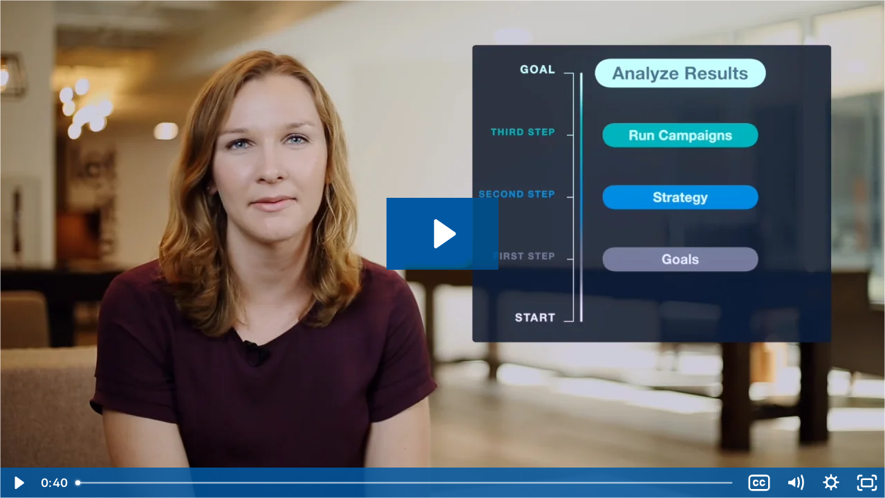

--- FILE ---
content_type: text/html; charset=utf-8
request_url: https://fast.wistia.net/embed/iframe/5qrmc0uvkt?seo=false
body_size: 3006
content:
<!DOCTYPE html>
<html>
<head>
<meta content='width=device-width, user-scalable=no' name='viewport'>
<meta content='noindex' name='robots'>
<meta content='noindex' name='googlebot'>
<title>Nextiny: Backed by Data</title>
<link rel="alternate" type="application/json+oembed" href="https://fast.wistia.com/oembed.json?url=https%3A%2F%2Ffast.wistia.com%2Fembed%2Fiframe%2F5qrmc0uvkt" title="Nextiny: Backed by Data" />
<meta name="twitter:card" content="player" />
<meta name="twitter:site" content="@wistia" />
<meta name="twitter:title" content="Nextiny: Backed by Data" />
<meta name="twitter:url" content="https://fast.wistia.net/embed/iframe/5qrmc0uvkt?twitter=true" />
<meta name="twitter:description" content="39 sec video" />
<meta name="twitter:image" content="https://embed-ssl.wistia.com/deliveries/4211fda95aa1b4d9c20fffcc7d068380/file." />
<meta name="twitter:player" content="https://fast.wistia.net/embed/iframe/5qrmc0uvkt?twitter=true" />
<meta name="twitter:player:width" content="435" />
<meta name="twitter:player:height" content="245" />

<script>
  window._inWistiaIframe = true;
</script>
<style>
  html, body {margin:0;padding:0;overflow:hidden;height:100%;}
  object {border:0;}
  #wistia_video,.wistia_embed {height:100%;width:100%;}
</style>
</head>
<body>
<script>
  function addWindowListener (type, callback) {
    if (window.addEventListener) {
      window.addEventListener(type, callback, false);
    } else if (window.attachEvent) {
      window.attachEvent('on' + type, callback);
    }
  }
  
  window.wistiaPostMessageQueue = [];
  addWindowListener('message', function (event) {
    if (!window._wistiaHasInitialized) {
      wistiaPostMessageQueue.push(event);
    }
  });
</script>
<link as='script' crossorigin='anonymous' href='//fast.wistia.net/assets/external/insideIframe.js' rel='modulepreload'>
<script async src='//fast.wistia.net/assets/external/E-v1.js'></script>
<div class='wistia_embed' id='wistia_video'></div>
<script>
  const swatchPreference =  true;
  if (swatchPreference) {
    document.getElementById('wistia_video').innerHTML = '<div class="wistia_swatch" style="height:100%;left:0;opacity:0;overflow:hidden;position:absolute;top:0;transition:opacity 200ms;width:100%;"><img src="https://fast.wistia.net/embed/medias/5qrmc0uvkt/swatch" style="filter:blur(5px);height:100%;object-fit:contain;width:100%;" alt="" aria-hidden="true" onload="this.parentNode.style.opacity=1;" /></div>';
  }
</script>
<script>
  window._wq = window._wq || [];
  window._wq.push(function (W) {
    W.iframeInit({"accountId":451703,"accountKey":"wistia-production_451703","analyticsHost":"https://distillery.wistia.net","formsHost":"https://app.wistia.com","formEventsApi":"/form-stream/1.0.0","aspectRatio":1.7777777777777777,"assets":[{"is_enhanced":false,"type":"original","slug":"original","display_name":"Original File","details":{},"width":1920,"height":1080,"size":98189544,"bitrate":19380,"public":true,"status":2,"progress":1.0,"url":"https://embed-ssl.wistia.com/deliveries/2d7145f8b298ddcefc90bd46f9fd8125.bin","created_at":1544547349},{"is_enhanced":false,"type":"iphone_video","slug":"mp4_h264_403k","display_name":"360p","details":{},"container":"mp4","codec":"h264","width":640,"height":360,"ext":"mp4","size":2042009,"bitrate":403,"public":true,"status":2,"progress":1.0,"metadata":{"max_bitrate":61439,"average_bitrate":56067,"early_max_bitrate":75357},"url":"https://embed-ssl.wistia.com/deliveries/2d62ea5d5035c52bea86864ab2de7d46ac247e12.bin","created_at":1544547349,"segment_duration":3,"opt_vbitrate":1200},{"is_enhanced":false,"type":"mp4_video","slug":"mp4_h264_223k","display_name":"224p","details":{},"container":"mp4","codec":"h264","width":400,"height":224,"ext":"mp4","size":1131315,"bitrate":223,"public":true,"status":2,"progress":1.0,"metadata":{"max_bitrate":11781,"average_bitrate":11079,"early_max_bitrate":11844},"url":"https://embed-ssl.wistia.com/deliveries/7f88c4dd7d7eb1f7a2cf056f5759783d6666cb39.bin","created_at":1544547349,"segment_duration":3,"opt_vbitrate":300},{"is_enhanced":false,"type":"md_mp4_video","slug":"mp4_h264_534k","display_name":"540p","details":{},"container":"mp4","codec":"h264","width":960,"height":540,"ext":"mp4","size":2705959,"bitrate":534,"public":true,"status":2,"progress":1.0,"metadata":{"max_bitrate":80241,"average_bitrate":73046,"early_max_bitrate":80876},"url":"https://embed-ssl.wistia.com/deliveries/9c606b381cc7c08df6ad6ae4802383c8529236ec.bin","created_at":1544547349,"segment_duration":3,"opt_vbitrate":1800},{"is_enhanced":false,"type":"hd_mp4_video","slug":"mp4_h264_801k","display_name":"720p","details":{},"container":"mp4","codec":"h264","width":1280,"height":720,"ext":"mp4","size":4059053,"bitrate":801,"public":true,"status":2,"progress":1.0,"metadata":{"max_bitrate":119155,"average_bitrate":107962,"early_max_bitrate":122964},"url":"https://embed-ssl.wistia.com/deliveries/46e4edcdfef595517a32bf589717210054b633bb.bin","created_at":1544547349,"segment_duration":3,"opt_vbitrate":3750},{"is_enhanced":false,"type":"hd_mp4_video","slug":"mp4_h264_1710k","display_name":"1080p","details":{},"container":"mp4","codec":"h264","width":1920,"height":1080,"ext":"mp4","size":8665561,"bitrate":1710,"public":true,"status":2,"progress":1.0,"metadata":{"max_bitrate":271574,"average_bitrate":226905,"early_max_bitrate":271574},"url":"https://embed-ssl.wistia.com/deliveries/e83ccec55014db830315cbcf1b25db35b9f6441b.bin","created_at":1544547349,"segment_duration":3,"opt_vbitrate":5625},{"is_enhanced":false,"type":"storyboard","slug":"storyboard_2000x904","display_name":"Storyboard","details":{},"width":2000,"height":904,"ext":"jpg","size":288400,"bitrate":0,"public":true,"status":2,"progress":1.0,"metadata":{"frame_width":200,"frame_height":113,"frame_count":79,"aspect_ratio":1.7777777777777777},"url":"https://embed-ssl.wistia.com/deliveries/ba3369b00c828ca286739582a342975f551b5280.bin","created_at":1544547349},{"is_enhanced":false,"type":"still_image","slug":"still_image_1280x720","display_name":"Thumbnail Image","details":{},"width":1280,"height":720,"size":810625,"bitrate":0,"public":true,"status":2,"progress":1.0,"metadata":{"av_stream_metadata":"{\"FastStart\":false,\"Audio\":{},\"Video\":{\"codec\":\"png\",\"colorSpace\":\"gbr\",\"height\":720,\"pixelFormat\":\"rgba\",\"rFrameRate\":\"25/1\",\"width\":1280}}"},"url":"https://embed-ssl.wistia.com/deliveries/e99af514d10d2a45448528c8b6c9fb7c.bin","created_at":1761774688},{"is_enhanced":false,"type":"still_image","slug":"still_image_1920x1080","display_name":"Thumbnail Image","details":{},"width":1920,"height":1080,"size":1586477,"bitrate":0,"public":true,"status":2,"progress":1.0,"metadata":{"av_stream_metadata":"{\"FastStart\":false,\"Audio\":{},\"Video\":{\"codec\":\"png\",\"colorSpace\":\"gbr\",\"height\":1080,\"pixelFormat\":\"rgba\",\"rFrameRate\":\"25/1\",\"width\":1920}}"},"url":"https://embed-ssl.wistia.com/deliveries/4211fda95aa1b4d9c20fffcc7d068380.bin","created_at":1761775116}],"branding":false,"createdAt":1544547349,"distilleryUrl":"https://distillery.wistia.com/x","duration":39.582,"enableCustomerLogo":true,"firstEmbedForAccount":false,"firstShareForAccount":false,"availableTranscripts":[{"bcp47LanguageTag":"en","familyName":"English","familyNativeName":"English","hasCaptions":true,"hasVideoStream":false,"name":"English","nativeName":"English","wistiaLanguageCode":"eng","language":"eng","ietf_language_tag":"eng","alpha3_terminologic":"eng","alpha3_bibliographic":"eng","iso639_2_language_code":"en","english_name":"English","native_name":"English","right_to_left":false,"alpha3Bibliographic":"eng","alpha3Terminologic":"eng","ietfLanguageTag":"eng","iso6392LanguageCode":"en","genericName":"English","genericNativeName":"English"}],"hashedId":"5qrmc0uvkt","mediaId":38733743,"mediaKey":"wistia-production_38733743","mediaType":"Video","name":"Nextiny: Backed by Data","preloadPreference":"","progress":1.0,"protected":false,"projectId":9049168,"seoDescription":"a Nextiny Video Gallery Folder video","showAbout":true,"status":2,"type":"Video","playableWithoutInstantHls":true,"stats":{"loadCount":48274,"playCount":616,"uniqueLoadCount":32721,"uniquePlayCount":545,"averageEngagement":0.594058},"trackingTransmitInterval":20,"liveStreamEventDetails":null,"integrations":{"hubspot_v2":true,"google_analytics":true},"captions":[{"language":"eng","text":"The first step to a clear reporting strategy is understanding what you should be reporting on. Simply said, what are your goals, what are you hoping to achieve from your inbound efforts, and how will those efforts help your business see more revenue? Once your goals are clear we can build a strategy to support those goals and create custom reports that highlight your specific KPIs. The goal of these reports is to help you clearly identify how your inbound efforts are driving success. We can then learn from the data displayed in these reports to optimize your strategy over time. Data drives strategy and takes the guesswork out of marketing to help you see more value in your inbound investment."}],"hls_enabled":true,"embed_options":{"opaqueControls":false,"playerColor":"0259a3","playerColorGradient":{"on":false,"colors":[["#54bbff",0],["#baffff",1]],"on":"false","colors":[["#54bbff","0"],["#baffff","1"]]},"plugin":{"postRoll-v1":{"rewatch":"true","text":"","link":"https://inbound.nextinymarketing.com/get-started","time":"end","autoSize":"true","style":{"backgroundColor":"#303030"},"ctaType":"image","image":"https://embed-ssl.wistia.com/deliveries/012b4dacd248e61ba1106ed59155866f.jpg","conversionOpportunityKey":"wistia-production_3233701","on":"true"},"captions":{"language":"","onByDefault":"false","on":"true","async":"false"}},"volumeControl":"true","fullscreenButton":"true","controlsVisibleOnLoad":"true","bpbTime":"false","vulcan":true,"branding":"false","roundedPlayer":"0","showCustomerLogo":"false","stillUrl":"https://embed-ssl.wistia.com/deliveries/4211fda95aa1b4d9c20fffcc7d068380.","unalteredStillImageAsset":{"url":"https://embed-ssl.wistia.com/deliveries/4211fda95aa1b4d9c20fffcc7d068380.","width":"1920","height":"1080"},"autoPlay":"false","newRoundedIcons":true,"shouldShowCaptionsSettings":true},"embedOptions":{"opaqueControls":false,"playerColor":"0259a3","playerColorGradient":{"on":false,"colors":[["#54bbff",0],["#baffff",1]],"on":"false","colors":[["#54bbff","0"],["#baffff","1"]]},"plugin":{"postRoll-v1":{"rewatch":"true","text":"","link":"https://inbound.nextinymarketing.com/get-started","time":"end","autoSize":"true","style":{"backgroundColor":"#303030"},"ctaType":"image","image":"https://embed-ssl.wistia.com/deliveries/012b4dacd248e61ba1106ed59155866f.jpg","conversionOpportunityKey":"wistia-production_3233701","on":"true"},"captions":{"language":"","onByDefault":"false","on":"true","async":"false"}},"volumeControl":"true","fullscreenButton":"true","controlsVisibleOnLoad":"true","bpbTime":"false","vulcan":true,"branding":"false","roundedPlayer":"0","showCustomerLogo":"false","stillUrl":"https://embed-ssl.wistia.com/deliveries/4211fda95aa1b4d9c20fffcc7d068380.","unalteredStillImageAsset":{"url":"https://embed-ssl.wistia.com/deliveries/4211fda95aa1b4d9c20fffcc7d068380.","width":"1920","height":"1080"},"autoPlay":"false","newRoundedIcons":true,"shouldShowCaptionsSettings":true}}, {});
    window._wistiaHasInitialized = true;
  });
</script>
</body>
</html>
